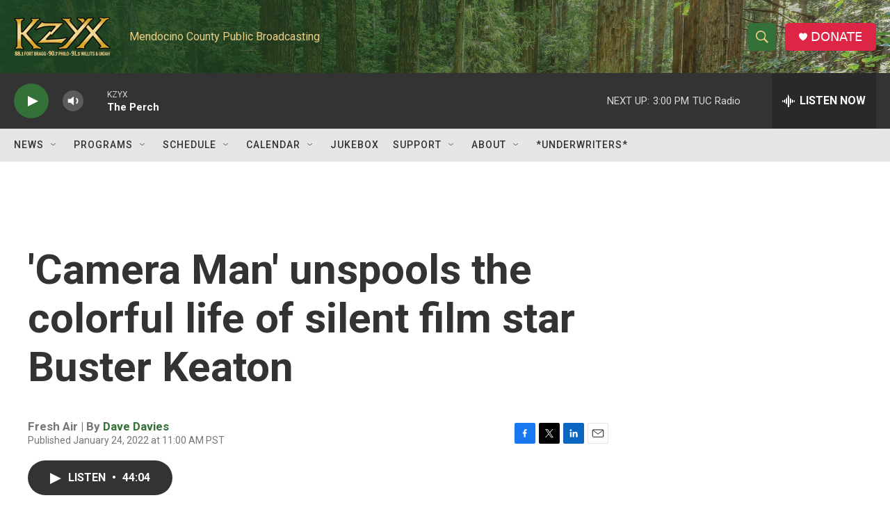

--- FILE ---
content_type: text/html; charset=utf-8
request_url: https://www.google.com/recaptcha/api2/aframe
body_size: 268
content:
<!DOCTYPE HTML><html><head><meta http-equiv="content-type" content="text/html; charset=UTF-8"></head><body><script nonce="IGFXnoOaci6SZ0jCRViPTA">/** Anti-fraud and anti-abuse applications only. See google.com/recaptcha */ try{var clients={'sodar':'https://pagead2.googlesyndication.com/pagead/sodar?'};window.addEventListener("message",function(a){try{if(a.source===window.parent){var b=JSON.parse(a.data);var c=clients[b['id']];if(c){var d=document.createElement('img');d.src=c+b['params']+'&rc='+(localStorage.getItem("rc::a")?sessionStorage.getItem("rc::b"):"");window.document.body.appendChild(d);sessionStorage.setItem("rc::e",parseInt(sessionStorage.getItem("rc::e")||0)+1);localStorage.setItem("rc::h",'1768427615046');}}}catch(b){}});window.parent.postMessage("_grecaptcha_ready", "*");}catch(b){}</script></body></html>